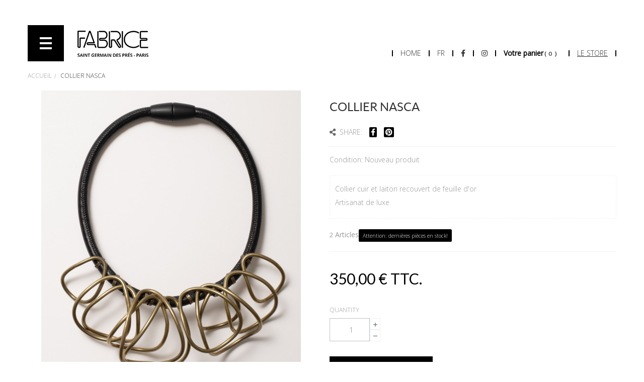

--- FILE ---
content_type: text/html; charset=utf-8
request_url: https://shop.fabrice-paris.fr/fr/accueil/599-collier-nasca.html
body_size: 11696
content:
<!DOCTYPE HTML> <!--[if lt IE 7]><html class="no-js lt-ie9 lt-ie8 lt-ie7" lang="fr-fr"><![endif]--> <!--[if IE 7]><html class="no-js lt-ie9 lt-ie8 ie7" lang="fr-fr"><![endif]--> <!--[if IE 8]><html class="no-js lt-ie9 ie8" lang="fr-fr"><![endif]--> <!--[if gt IE 8]><html class="no-js ie9" lang="fr-fr"><![endif]--><html lang="fr-fr" class="skin3" ><head><meta charset="utf-8" /><title>Collier Nasca - Fabrice Paris</title><meta name="description" content="Collier cuir et laiton recouvert de feuille d&#039;or Artisanat de luxe" /><meta name="generator" content="PrestaShop" /><meta name="robots" content="index,follow" /><meta name="viewport" content="width=device-width, minimum-scale=0.25, maximum-scale=1.6, initial-scale=1.0" /><meta name="apple-mobile-web-app-capable" content="yes" /><link rel="icon" type="image/vnd.microsoft.icon" href="/img/favicon.ico?1739267640" /><link rel="shortcut icon" type="image/x-icon" href="/img/favicon.ico?1739267640" /><link href="https://fonts.googleapis.com/icon?family=Material+Icons" rel="stylesheet"><link rel="stylesheet" href="https://shop.fabrice-paris.fr/themes/leo_jka/cache/v_258_8aee40134bef76cb3745886c71dd9ccf_all.css" type="text/css" media="all" /><link rel="stylesheet" href="https://shop.fabrice-paris.fr/themes/leo_jka/cache/v_258_250757265affdb4b761e3e7027525ec3_print.css" type="text/css" media="print" /><meta property="og:type" content="product" /><meta property="og:url" content="https://shop.fabrice-paris.fr/fr/accueil/599-collier-nasca.html" /><meta property="og:title" content="Collier Nasca - Fabrice Paris" /><meta property="og:site_name" content="Fabrice Paris" /><meta property="og:description" content="Collier cuir et laiton recouvert de feuille d&#039;or Artisanat de luxe" /><meta property="og:image" content="https://shop.fabrice-paris.fr/2593-large_default/collier-nasca.jpg" /><meta property="product:pretax_price:amount" content="291.67" /><meta property="product:pretax_price:currency" content="EUR" /><meta property="product:price:amount" content="350" /><meta property="product:price:currency" content="EUR" />  <link rel="stylesheet" type="text/css" href="https://fonts.googleapis.com/css?family=Open+Sans:300,400" media="screen" /><style type="text/css">body, h1, h2, h3, h4, .leo-megamenu, a, h5 { font-family:'Open Sans' }</style><link href='https://fonts.googleapis.com/css?family=Abril+Fatface' rel='stylesheet' type='text/css'><link href='https://fonts.googleapis.com/css?family=Lato:400,400italic,700,700italic,900,900italic' rel='stylesheet' type='text/css'><link href='https://fonts.googleapis.com/css?family=Josefin+Sans:400,100,100italic,300,300italic,400italic,600,600italic,700,700italic' rel='stylesheet' type='text/css'>   </head><body id="product" class="product product-599 product-collier-nasca category-2 category-accueil hide-left-column hide-right-column lang_fr layout-boxed-lg keep-header"><div class="message-top" style="display:none;"><p style="font-size:20px; color:red;">Profitez de -40% sur tout le magasin jusqu'au 30 mars!</p></div><section id="page" data-column="col-xs-6 col-sm-4 col-md-3" data-type="grid"> <header id="header" class="header-center"> <section class="header-container"><div id="topbar"><div class="container"><div class="row top-bar-h2 ApRow has-bg bg-boxed" data-bg=" no-repeat" style="background: no-repeat;" ><div class="col-md-12 col-lg-12 ApColumn " ><div class="ApRawHtml block"><div class="block_content"><div class="pull-left nav-menu-v2"><div class="nav-open"><img src="/img/open.png" alt="Ouvrir navigation"></div><div class="nav-logo"><img src="/img/logo_big.png" alt="Fabrice Paris"></div></div></div></div></div></div><div class="nav-v2-right"><ul class="topbar-right no-pad"><li><a href="https://www.fabrice-paris.fr/">Home</a></li><li><span>fr</span><ul><li> <a href="https://shop.fabrice-paris.fr/en/accueil/599-collier-nasca.html">en</a></li></ul></li><li><a target="_blank" href="https://www.facebook.com/fabrice.paris/"><i class="fab fa-facebook-f"></i></a></li><li><a target="_blank" href="https://www.instagram.com/fabrice.paris/"><i class="fab fa-instagram"></i></a></li><li><div id="cart" class="shopping_cart"><div class="heading"><div> <a class="link-cart" href="https://shop.fabrice-paris.fr/fr/commande" title="Voir mon panier" rel="nofollow"> <span class="title-cart"> <span class="title-cart-top">Votre panier</span> </span> <span class="ajax_cart_quantity unvisible">( 0 )</span> <span class="ajax_cart_total unvisible hidden-sp"> </span> <span class="ajax_cart_product_txt unvisible hidden-sp"> - article</span> <span class="ajax_cart_product_txt_s unvisible hidden-sp"> - articles)</span> <span class="block_cart_expand unvisible">&nbsp;</span> <span class="block_cart_collapse">&nbsp;</span> </a></div></div><div class="cart_block block exclusive"><div class="block_content"><div class="block-info-cart"><h4 class="title_block"> Panier <span class="close-cart" style="cursor:pointer;display:block;float:right;">&times;</span></h4></div><div class="cart_block_list expanded"><p class="cart_block_no_products"> Aucun produit</p><div class="cart-prices"><div class="cart-prices-line first-line"> <span class="price cart_block_shipping_cost ajax_cart_shipping_cost unvisible"> À définir </span> <span class="unvisible"> Livraison </span></div><div class="cart-prices-line last-line"> <span class="price cart_block_total ajax_block_cart_total">0,00 €</span> <span>Total</span></div></div><p class="cart-buttons clearfix"> <a id="button_order_cart" class="btn button-medium button button-small pull-right" href="https://shop.fabrice-paris.fr/fr/commande" title="Commander" rel="nofollow"> <span> Commander </span> </a></p></div></div></div></div></li><li class="last"><a target="" href="/" style="text-decoration:underline;">Le store</a></li></ul></div></div><div class="nav-v2" style="display:none;"><div class="nav-top-v2"><div class="nav-close"><img src="/img/close.png" alt="Fermer navigation"></div><div class="nav-logo"><img src="/img/logo_big.png" alt="Fabrice Paris"></div></div><div class="nav-content"><div class="nav-return"> <a href="https://www.fabrice-paris.fr/"><i class="material-icons" style="transform:scaleX(-1);">arrow_right_alt</i> Retour au site marque</a></div><div class="nav-details"><ul><li class="logo"><img src="/img/logo_small.png" alt="Fabrice Paris"></li><li><a href="/14-broches">Broches</a></li><li><a href="/13-bo">Boucles d'oreilles</a></li><li><a href="/16-colliers">Colliers</a></li><li><a href="17-pieces-uniques">Pièces uniques</a></li><li class="last"><a href="/62-vintage">Vintage</a></li></ul><div class="nav-details-modules"><div class="block-left-account"> <a href="https://shop.fabrice-paris.fr/fr/mon-compte" title="My account"> My account </a></div></div></div></div><div class="nav-bottom"><div class="nav-bottom-nav"><ul><li><a href="">Contactez-nous</a></li><li class="last"><a href="">Newsletter</a></li></ul></div><div class="nav-bottom-adresse"> <strong>Fabrice Paris</strong><br> 33, 54, rue Bonaparte<br> 75006 PARIS - FRANCE<br> Jeudi/Vendredi/Samedi: 11h30 - 19h00<br> +33 1 43 26 57 95</div></div></div></div><div id="header-main" class="header-left"><div class="container"></div></div> </section> </header><div id="breadcrumb" class="clearfix" style=" background:url(https://shop.fabrice-paris.fr/themes/leo_jka/img/default/bg_def.jpg) center top no-repeat ; "><div class="container"><div class="breadcrumb clearfix" > <a class="home" href="https://shop.fabrice-paris.fr/" title="Retourner &agrave; la maison">Accueil</a> <span class="navigation-pipe">&gt;</span> Collier Nasca</div></div></div> <section id="columns" class="columns-container"><div class="container"><div class="row"> <section id="center_column" class="col-md-12"><div itemscope itemtype="https://schema.org/Product"><meta itemprop="url" content="https://shop.fabrice-paris.fr/fr/accueil/599-collier-nasca.html"><div class="primary_block row"><div class="container"><div class="top-hr"></div></div><div class="pb-left-column col-xs-12 col-sm-12 col-md-6"><div id="image-block" class="clearfix"><div class="p-label"></div> <span id="view_full_size"> <img id="bigpic" class="img-responsive" itemprop="image" src="https://shop.fabrice-paris.fr/2593-large_default/collier-nasca.jpg" title="Collier Nasca" alt="Collier Nasca" width="570" height="581"/> <span class="span_link no-print status-enable"></span> </span></div><div id="views_block" class="clearfix hidden"><div id="thumbs_list"><ul id="thumbs_list_frame"><li id="thumbnail_2593" class="last"> <a href="https://shop.fabrice-paris.fr/2593-thickbox_default/collier-nasca.jpg" data-fancybox-group="other-views" class="fancybox shown" title="Collier Nasca"> <img class="img-responsive" id="thumb_2593" src="https://shop.fabrice-paris.fr/2593-cart_default/collier-nasca.jpg" alt="Collier Nasca" title="Collier Nasca" height="112" width="110" itemprop="image" /> </a></li></ul></div></div></div><div class="pb-center-column col-xs-12 col-sm-12 col-md-6"><h1 itemprop="name">Collier Nasca</h1><p class="socialsharing_product list-inline no-print"> <i class="fa fa-share-alt" aria-hidden="true"></i>Share: <button data-type="facebook" type="button" class="btn-facebook social-sharing"> <i class="fa fa-facebook"></i> </button> <button data-type="pinterest" type="button" class="btn-pinterest social-sharing"> <i class="fa fa-pinterest"></i> </button></p><p id="product_reference" style="display: none;"> <label>R&eacute;f&eacute;rence: </label> <span class="editable" itemprop="sku"></span></p><p id="product_condition"> <label>Condition: </label><link itemprop="itemCondition" href="https://schema.org/NewCondition"/> <span class="editable">Nouveau produit</span></p><div id="short_description_block"><div id="short_description_content" class="rte align_justify" itemprop="description"><p>Collier cuir et laiton recouvert de feuille d'or</p><p>Artisanat de luxe</p></div></div><p id="pQuantityAvailable"> <span id="quantityAvailable">2</span> <span style="display: none;" id="quantityAvailableTxt">Article</span> <span id="quantityAvailableTxtMultiple">Articles</span></p><p id="availability_statut" style="display: none;"> <span id="availability_value" class="label label-success"></span></p><p class="label warning_inline" id="last_quantities" >Attention: derni&egrave;res pi&egrave;ces en stock!</p><p id="availability_date" style="display: none;"> <span id="availability_date_label">Date de disponibilit&eacute;:</span> <span id="availability_date_value"></span></p><div id="oosHook" style="display: none;"></div></div><div class="pb-right-column col-xs-12 col-sm-12 col-md-6"><form id="buy_block" action="https://shop.fabrice-paris.fr/fr/panier" method="post"><p class="hidden"> <input type="hidden" name="token" value="79f61d048b633521bcfc00a5066194e8" /> <input type="hidden" name="id_product" value="599" id="product_page_product_id" /> <input type="hidden" name="add" value="1" /> <input type="hidden" name="id_product_attribute" id="idCombination" value="" /></p><div class="box-info-product"><div class="content_prices clearfix"><div class="price"><p class="our_price_display" itemprop="offers" itemscope itemtype="https://schema.org/Offer"><link itemprop="availability" href="https://schema.org/InStock"/><span id="our_price_display" class="price" itemprop="price" content="350">350,00 €</span> TTC.<meta itemprop="priceCurrency" content="EUR" /></p><p id="reduction_percent" style="display:none;"><span id="reduction_percent_display"></span></p><p id="old_price" class="hidden"><span id="old_price_display"><span class="price"></span></span></p></div><div class="clear"></div></div><div class="product_attributes clearfix"><p id="quantity_wanted_p"> <label class="attribute_label">Quantity</label> <input type="text" name="qty" id="quantity_wanted" class="text form-control" value="1" /> <span class="pull-left"> <a href="#" data-field-qty="qty" class="btn status-enable button-plus btn-sm product_quantity_up"> <span class="icon icon-plus"></span> </a> <a href="#" data-field-qty="qty" class="btn status-enable button-minus btn-sm product_quantity_down"> <span class="icon icon-minus"></span> </a> </span> <span class="clearfix"></span></p><p id="minimal_quantity_wanted_p" style="display: none;"> La quantit&eacute; de commande minimale pour le produit est <b id="minimal_quantity_label">1</b></p></div><div class="box-cart-bottom"><div><p id="add_to_cart" class="buttons_bottom_block no-print"> <button type="submit" name="Submit" class="exclusive btn btn-inverse"> <span><i class="zmdi zmdi-shopping-cart"></i>Ajouter au panier</span> </button></p></div><div class="group-btn"> <a class="add_to_compare checked" href="https://shop.fabrice-paris.fr/fr/comparaison-produits" data-id-product="599" title="Ajouter pour comparer" > <span class="icon icon-repeat"></span>Ajouter pour comparer </a><p class="buttons_bottom_block no-print"> <a id="wishlist_button_nopop" href="#" onclick="WishlistCart('wishlist_block_list', 'add', '599', $('#idCombination').val(), document.getElementById('quantity_wanted').value); return false;" rel="nofollow" title="Ajouter à ma liste"> <span class="icon icon-heart2"></span>Ajouter à ma liste d'envies </a></p></div></div><ul id="usefull_link_block" class="clearfix no-print"><li class="sendtofriend"> <a id="send_friend_button" href="#send_friend_form"></a><div style="display: none;"><div id="send_friend_form"><h2 class="page-subheading"> Envoyer à un ami</h2><div class="row"><div class="product clearfix col-xs-12 col-sm-6"> <img src="https://shop.fabrice-paris.fr/2593-home_default/collier-nasca.jpg" height="250" width="250" alt="Collier Nasca" /><div class="product_desc"><p class="product_name"> <strong>Collier Nasca</strong></p><p>Collier cuir et laiton recouvert de feuille d'or</p><p>Artisanat de luxe</p></div></div><div class="send_friend_form_content col-xs-12 col-sm-6" id="send_friend_form_content"><div id="send_friend_form_error"></div><div id="send_friend_form_success"></div><div class="form_container"><p class="intro_form"> Destinataire :</p><p class="text"> <label for="friend_name"> Nom de votre ami <sup class="required">*</sup> : </label> <input id="friend_name" name="friend_name" type="text" value="" class="form-control"/></p><p class="text"> <label for="friend_email"> Adresse e-mail de votre ami <sup class="required">*</sup> : </label> <input id="friend_email" name="friend_email" type="text" value="" class="form-control"/></p><p class="txt_required"> <sup class="required">*</sup> Champs requis</p></div><p class="submit"> <button id="sendEmail" class="btn button button-small btn-sm" name="sendEmail" type="submit"> <span>Envoyer</span> </button>&nbsp; OU&nbsp; <a class="closefb" href="#"> Annuler </a></p></div></div></div></div></li><li class="print"> <a href="javascript:print();"></a></li></ul></div></form></div></div></div>  <ul class="nav nav-tabs tab-info page-product-heading"></ul><div class="tab-content page-product-content"></div><div class="blockproductscategory products_block block "><h4 class="page-subheading productscategory_h3">Autres Produits</h4><div class="block_content"><div class="owl-row"><div id="productscategory_list" class="clearfix grid"><div class="item "><div class="product_block ajax_block_product product-list-1463389311"><div class="product-container product-block" itemscope itemtype="http://schema.org/Product"><div class="left-block"><div class="product-image-container image"><div class="leo-more-info hidden-xs" data-idproduct="576"></div> <a class="product_img_link" href="https://shop.fabrice-paris.fr/fr/accueil/576-boucle-d-oreille-parfum-bleu.html" title="Parfum bleu" itemprop="url"> <img class="replace-2x img-responsive" src="https://shop.fabrice-paris.fr/2570-large_default/boucle-d-oreille-parfum-bleu.jpg" alt="Boucle d&#039;oreille Parfum bleu" title="Boucle d&#039;oreille Parfum bleu" itemprop="image" /> <span class="product-additional" data-idproduct="576"></span> </a></div></div><div class="right-block"><div class="product-meta"><h5 itemprop="name" class="name"> <a class="product-name" href="https://shop.fabrice-paris.fr/fr/accueil/576-boucle-d-oreille-parfum-bleu.html" title="Parfum bleu" itemprop="url" > Parfum bleu </a></h5><div class="product-info"><div class="content_price"> <span class="price product-price"> 250,00 € </span></div><p class="product-desc" itemprop="description"></p></div><div class="functional-buttons clearfix"><a class=" ajax_add_to_cart_button btn-default" href="https://shop.fabrice-paris.fr/fr/panier?add=1&amp;id_product=576&amp;token=79f61d048b633521bcfc00a5066194e8" rel="nofollow" title="Ajouter au panier" data-id-product-attribute="0" data-id-product="576" data-minimal_quantity="1"> Ajouter au panier </a><div class="Buttons"><div class="quickview"> <a class="quick-view" href="https://shop.fabrice-paris.fr/fr/accueil/576-boucle-d-oreille-parfum-bleu.html" data-link="https://shop.fabrice-paris.fr/fr/accueil/576-boucle-d-oreille-parfum-bleu.html" title="Aper&ccedil;u rapide"> <span class="icon icon-eye2"></span> </a></div><div class="wishlist"> <a class=" addToWishlist wishlistProd_645" href="#" data-link="645" onclick="WishlistCart('wishlist_block_list', 'add', '645', false, 1); return false;" title="Ajouter à ma liste"> <span class="icon icon-heart2"></span> </a></div></div></div></div></div></div></div></div><div class="item "><div class="product_block ajax_block_product product-list-1463389311"><div class="product-container product-block" itemscope itemtype="http://schema.org/Product"><div class="left-block"><div class="product-image-container image"><div class="leo-more-info hidden-xs" data-idproduct="577"></div> <a class="product_img_link" href="https://shop.fabrice-paris.fr/fr/accueil/577-boucle-d-oreille-parfum-orange.html" title="Parfum orangé" itemprop="url"> <img class="replace-2x img-responsive" src="https://shop.fabrice-paris.fr/2571-large_default/boucle-d-oreille-parfum-orange.jpg" alt="Boucle d&#039;oreille Parfum orangé" title="Boucle d&#039;oreille Parfum orangé" itemprop="image" /> <span class="product-additional" data-idproduct="577"></span> </a></div></div><div class="right-block"><div class="product-meta"><h5 itemprop="name" class="name"> <a class="product-name" href="https://shop.fabrice-paris.fr/fr/accueil/577-boucle-d-oreille-parfum-orange.html" title="Parfum orangé" itemprop="url" > Parfum orangé </a></h5><div class="product-info"><div class="content_price"> <span class="price product-price"> 250,00 € </span></div><p class="product-desc" itemprop="description"></p></div><div class="functional-buttons clearfix"><a class=" ajax_add_to_cart_button btn-default" href="https://shop.fabrice-paris.fr/fr/panier?add=1&amp;id_product=577&amp;token=79f61d048b633521bcfc00a5066194e8" rel="nofollow" title="Ajouter au panier" data-id-product-attribute="0" data-id-product="577" data-minimal_quantity="1"> Ajouter au panier </a><div class="Buttons"><div class="quickview"> <a class="quick-view" href="https://shop.fabrice-paris.fr/fr/accueil/577-boucle-d-oreille-parfum-orange.html" data-link="https://shop.fabrice-paris.fr/fr/accueil/577-boucle-d-oreille-parfum-orange.html" title="Aper&ccedil;u rapide"> <span class="icon icon-eye2"></span> </a></div><div class="wishlist"> <a class=" addToWishlist wishlistProd_645" href="#" data-link="645" onclick="WishlistCart('wishlist_block_list', 'add', '645', false, 1); return false;" title="Ajouter à ma liste"> <span class="icon icon-heart2"></span> </a></div></div></div></div></div></div></div></div><div class="item "><div class="product_block ajax_block_product product-list-1463389311"><div class="product-container product-block" itemscope itemtype="http://schema.org/Product"><div class="left-block"><div class="product-image-container image"><div class="leo-more-info hidden-xs" data-idproduct="578"></div> <a class="product_img_link" href="https://shop.fabrice-paris.fr/fr/accueil/578-boucle-d-oreille-parfum-cristal.html" title="Parfum cristal" itemprop="url"> <img class="replace-2x img-responsive" src="https://shop.fabrice-paris.fr/2572-large_default/boucle-d-oreille-parfum-cristal.jpg" alt="Boucle d&#039;oreille Parfum cristal" title="Boucle d&#039;oreille Parfum cristal" itemprop="image" /> <span class="product-additional" data-idproduct="578"></span> </a></div></div><div class="right-block"><div class="product-meta"><h5 itemprop="name" class="name"> <a class="product-name" href="https://shop.fabrice-paris.fr/fr/accueil/578-boucle-d-oreille-parfum-cristal.html" title="Parfum cristal" itemprop="url" > Parfum cristal </a></h5><div class="product-info"><div class="content_price"> <span class="price product-price"> 250,00 € </span></div><p class="product-desc" itemprop="description"></p></div><div class="functional-buttons clearfix"><a class=" ajax_add_to_cart_button btn-default" href="https://shop.fabrice-paris.fr/fr/panier?add=1&amp;id_product=578&amp;token=79f61d048b633521bcfc00a5066194e8" rel="nofollow" title="Ajouter au panier" data-id-product-attribute="0" data-id-product="578" data-minimal_quantity="1"> Ajouter au panier </a><div class="Buttons"><div class="quickview"> <a class="quick-view" href="https://shop.fabrice-paris.fr/fr/accueil/578-boucle-d-oreille-parfum-cristal.html" data-link="https://shop.fabrice-paris.fr/fr/accueil/578-boucle-d-oreille-parfum-cristal.html" title="Aper&ccedil;u rapide"> <span class="icon icon-eye2"></span> </a></div><div class="wishlist"> <a class=" addToWishlist wishlistProd_645" href="#" data-link="645" onclick="WishlistCart('wishlist_block_list', 'add', '645', false, 1); return false;" title="Ajouter à ma liste"> <span class="icon icon-heart2"></span> </a></div></div></div></div></div></div></div></div><div class="item "><div class="product_block ajax_block_product product-list-1463389311"><div class="product-container product-block" itemscope itemtype="http://schema.org/Product"><div class="left-block"><div class="product-image-container image"><div class="leo-more-info hidden-xs" data-idproduct="579"></div> <a class="product_img_link" href="https://shop.fabrice-paris.fr/fr/accueil/579-boucle-d-oreille-perle.html" title="Perle" itemprop="url"> <img class="replace-2x img-responsive" src="https://shop.fabrice-paris.fr/2573-large_default/boucle-d-oreille-perle.jpg" alt="Boucle d&#039;oreille Perle" title="Boucle d&#039;oreille Perle" itemprop="image" /> <span class="product-additional" data-idproduct="579"></span> </a></div></div><div class="right-block"><div class="product-meta"><h5 itemprop="name" class="name"> <a class="product-name" href="https://shop.fabrice-paris.fr/fr/accueil/579-boucle-d-oreille-perle.html" title="Perle" itemprop="url" > Perle </a></h5><div class="product-info"><div class="content_price"> <span class="price product-price"> 120,00 € </span></div><p class="product-desc" itemprop="description"></p></div><div class="functional-buttons clearfix"><a class=" ajax_add_to_cart_button btn-default" href="https://shop.fabrice-paris.fr/fr/panier?add=1&amp;id_product=579&amp;token=79f61d048b633521bcfc00a5066194e8" rel="nofollow" title="Ajouter au panier" data-id-product-attribute="0" data-id-product="579" data-minimal_quantity="1"> Ajouter au panier </a><div class="Buttons"><div class="quickview"> <a class="quick-view" href="https://shop.fabrice-paris.fr/fr/accueil/579-boucle-d-oreille-perle.html" data-link="https://shop.fabrice-paris.fr/fr/accueil/579-boucle-d-oreille-perle.html" title="Aper&ccedil;u rapide"> <span class="icon icon-eye2"></span> </a></div><div class="wishlist"> <a class=" addToWishlist wishlistProd_645" href="#" data-link="645" onclick="WishlistCart('wishlist_block_list', 'add', '645', false, 1); return false;" title="Ajouter à ma liste"> <span class="icon icon-heart2"></span> </a></div></div></div></div></div></div></div></div><div class="item "><div class="product_block ajax_block_product product-list-1463389311"><div class="product-container product-block" itemscope itemtype="http://schema.org/Product"><div class="left-block"><div class="product-image-container image"><div class="leo-more-info hidden-xs" data-idproduct="580"></div> <a class="product_img_link" href="https://shop.fabrice-paris.fr/fr/accueil/580-boucle-d-oreille-art-deco.html" title="Art Deco" itemprop="url"> <img class="replace-2x img-responsive" src="https://shop.fabrice-paris.fr/2574-large_default/boucle-d-oreille-art-deco.jpg" alt="Boucle d&#039;oreille Art Deco" title="Boucle d&#039;oreille Art Deco" itemprop="image" /> <span class="product-additional" data-idproduct="580"></span> </a></div></div><div class="right-block"><div class="product-meta"><h5 itemprop="name" class="name"> <a class="product-name" href="https://shop.fabrice-paris.fr/fr/accueil/580-boucle-d-oreille-art-deco.html" title="Art Deco" itemprop="url" > Art Deco </a></h5><div class="product-info"><div class="content_price"> <span class="price product-price"> 280,00 € </span></div><p class="product-desc" itemprop="description"></p></div><div class="functional-buttons clearfix"><a class=" ajax_add_to_cart_button btn-default" href="https://shop.fabrice-paris.fr/fr/panier?add=1&amp;id_product=580&amp;token=79f61d048b633521bcfc00a5066194e8" rel="nofollow" title="Ajouter au panier" data-id-product-attribute="0" data-id-product="580" data-minimal_quantity="1"> Ajouter au panier </a><div class="Buttons"><div class="quickview"> <a class="quick-view" href="https://shop.fabrice-paris.fr/fr/accueil/580-boucle-d-oreille-art-deco.html" data-link="https://shop.fabrice-paris.fr/fr/accueil/580-boucle-d-oreille-art-deco.html" title="Aper&ccedil;u rapide"> <span class="icon icon-eye2"></span> </a></div><div class="wishlist"> <a class=" addToWishlist wishlistProd_645" href="#" data-link="645" onclick="WishlistCart('wishlist_block_list', 'add', '645', false, 1); return false;" title="Ajouter à ma liste"> <span class="icon icon-heart2"></span> </a></div></div></div></div></div></div></div></div><div class="item "><div class="product_block ajax_block_product product-list-1463389311"><div class="product-container product-block" itemscope itemtype="http://schema.org/Product"><div class="left-block"><div class="product-image-container image"><div class="leo-more-info hidden-xs" data-idproduct="581"></div> <a class="product_img_link" href="https://shop.fabrice-paris.fr/fr/accueil/581-art-deco-rouge.html" title="Art Deco rouge" itemprop="url"> <img class="replace-2x img-responsive" src="https://shop.fabrice-paris.fr/2575-large_default/art-deco-rouge.jpg" alt="Art Deco rouge" title="Art Deco rouge" itemprop="image" /> <span class="product-additional" data-idproduct="581"></span> </a></div></div><div class="right-block"><div class="product-meta"><h5 itemprop="name" class="name"> <a class="product-name" href="https://shop.fabrice-paris.fr/fr/accueil/581-art-deco-rouge.html" title="Art Deco rouge" itemprop="url" > Art Deco rouge </a></h5><div class="product-info"><div class="content_price"> <span class="price product-price"> 280,00 € </span></div><p class="product-desc" itemprop="description"></p></div><div class="functional-buttons clearfix"><a class=" ajax_add_to_cart_button btn-default" href="https://shop.fabrice-paris.fr/fr/panier?add=1&amp;id_product=581&amp;token=79f61d048b633521bcfc00a5066194e8" rel="nofollow" title="Ajouter au panier" data-id-product-attribute="0" data-id-product="581" data-minimal_quantity="1"> Ajouter au panier </a><div class="Buttons"><div class="quickview"> <a class="quick-view" href="https://shop.fabrice-paris.fr/fr/accueil/581-art-deco-rouge.html" data-link="https://shop.fabrice-paris.fr/fr/accueil/581-art-deco-rouge.html" title="Aper&ccedil;u rapide"> <span class="icon icon-eye2"></span> </a></div><div class="wishlist"> <a class=" addToWishlist wishlistProd_645" href="#" data-link="645" onclick="WishlistCart('wishlist_block_list', 'add', '645', false, 1); return false;" title="Ajouter à ma liste"> <span class="icon icon-heart2"></span> </a></div></div></div></div></div></div></div></div><div class="item "><div class="product_block ajax_block_product product-list-1463389311"><div class="product-container product-block" itemscope itemtype="http://schema.org/Product"><div class="left-block"><div class="product-image-container image"><div class="leo-more-info hidden-xs" data-idproduct="582"></div> <a class="product_img_link" href="https://shop.fabrice-paris.fr/fr/accueil/582-art-deco-savane.html" title="Art Deco Savane" itemprop="url"> <img class="replace-2x img-responsive" src="https://shop.fabrice-paris.fr/2576-large_default/art-deco-savane.jpg" alt="Art Deco Savane" title="Art Deco Savane" itemprop="image" /> <span class="product-additional" data-idproduct="582"></span> </a></div></div><div class="right-block"><div class="product-meta"><h5 itemprop="name" class="name"> <a class="product-name" href="https://shop.fabrice-paris.fr/fr/accueil/582-art-deco-savane.html" title="Art Deco Savane" itemprop="url" > Art Deco Savane </a></h5><div class="product-info"><div class="content_price"> <span class="price product-price"> 280,00 € </span></div><p class="product-desc" itemprop="description"></p></div><div class="functional-buttons clearfix"><a class=" ajax_add_to_cart_button btn-default" href="https://shop.fabrice-paris.fr/fr/panier?add=1&amp;id_product=582&amp;token=79f61d048b633521bcfc00a5066194e8" rel="nofollow" title="Ajouter au panier" data-id-product-attribute="0" data-id-product="582" data-minimal_quantity="1"> Ajouter au panier </a><div class="Buttons"><div class="quickview"> <a class="quick-view" href="https://shop.fabrice-paris.fr/fr/accueil/582-art-deco-savane.html" data-link="https://shop.fabrice-paris.fr/fr/accueil/582-art-deco-savane.html" title="Aper&ccedil;u rapide"> <span class="icon icon-eye2"></span> </a></div><div class="wishlist"> <a class=" addToWishlist wishlistProd_645" href="#" data-link="645" onclick="WishlistCart('wishlist_block_list', 'add', '645', false, 1); return false;" title="Ajouter à ma liste"> <span class="icon icon-heart2"></span> </a></div></div></div></div></div></div></div></div><div class="item "><div class="product_block ajax_block_product product-list-1463389311"><div class="product-container product-block" itemscope itemtype="http://schema.org/Product"><div class="left-block"><div class="product-image-container image"><div class="leo-more-info hidden-xs" data-idproduct="583"></div> <a class="product_img_link" href="https://shop.fabrice-paris.fr/fr/accueil/583-art-deco-pierre.html" title="Art Deco Pierre" itemprop="url"> <img class="replace-2x img-responsive" src="https://shop.fabrice-paris.fr/2577-large_default/art-deco-pierre.jpg" alt="Art Deco Pierre" title="Art Deco Pierre" itemprop="image" /> <span class="product-additional" data-idproduct="583"></span> </a></div></div><div class="right-block"><div class="product-meta"><h5 itemprop="name" class="name"> <a class="product-name" href="https://shop.fabrice-paris.fr/fr/accueil/583-art-deco-pierre.html" title="Art Deco Pierre" itemprop="url" > Art Deco Pierre </a></h5><div class="product-info"><div class="content_price"> <span class="price product-price"> 280,00 € </span></div><p class="product-desc" itemprop="description"></p></div><div class="functional-buttons clearfix"><a class=" ajax_add_to_cart_button btn-default" href="https://shop.fabrice-paris.fr/fr/panier?add=1&amp;id_product=583&amp;token=79f61d048b633521bcfc00a5066194e8" rel="nofollow" title="Ajouter au panier" data-id-product-attribute="0" data-id-product="583" data-minimal_quantity="1"> Ajouter au panier </a><div class="Buttons"><div class="quickview"> <a class="quick-view" href="https://shop.fabrice-paris.fr/fr/accueil/583-art-deco-pierre.html" data-link="https://shop.fabrice-paris.fr/fr/accueil/583-art-deco-pierre.html" title="Aper&ccedil;u rapide"> <span class="icon icon-eye2"></span> </a></div><div class="wishlist"> <a class=" addToWishlist wishlistProd_645" href="#" data-link="645" onclick="WishlistCart('wishlist_block_list', 'add', '645', false, 1); return false;" title="Ajouter à ma liste"> <span class="icon icon-heart2"></span> </a></div></div></div></div></div></div></div></div><div class="item "><div class="product_block ajax_block_product product-list-1463389311"><div class="product-container product-block" itemscope itemtype="http://schema.org/Product"><div class="left-block"><div class="product-image-container image"><div class="leo-more-info hidden-xs" data-idproduct="584"></div> <a class="product_img_link" href="https://shop.fabrice-paris.fr/fr/accueil/584-bonbon-turquoise.html" title="Bonbon Turquoise" itemprop="url"> <img class="replace-2x img-responsive" src="https://shop.fabrice-paris.fr/2578-large_default/bonbon-turquoise.jpg" alt="Bonbon Turquoise" title="Bonbon Turquoise" itemprop="image" /> <span class="product-additional" data-idproduct="584"></span> </a></div></div><div class="right-block"><div class="product-meta"><h5 itemprop="name" class="name"> <a class="product-name" href="https://shop.fabrice-paris.fr/fr/accueil/584-bonbon-turquoise.html" title="Bonbon Turquoise" itemprop="url" > Bonbon Turquoise </a></h5><div class="product-info"><div class="content_price"> <span class="price product-price"> 160,00 € </span></div><p class="product-desc" itemprop="description"></p></div><div class="functional-buttons clearfix"><a class=" ajax_add_to_cart_button btn-default" href="https://shop.fabrice-paris.fr/fr/panier?add=1&amp;id_product=584&amp;token=79f61d048b633521bcfc00a5066194e8" rel="nofollow" title="Ajouter au panier" data-id-product-attribute="0" data-id-product="584" data-minimal_quantity="1"> Ajouter au panier </a><div class="Buttons"><div class="quickview"> <a class="quick-view" href="https://shop.fabrice-paris.fr/fr/accueil/584-bonbon-turquoise.html" data-link="https://shop.fabrice-paris.fr/fr/accueil/584-bonbon-turquoise.html" title="Aper&ccedil;u rapide"> <span class="icon icon-eye2"></span> </a></div><div class="wishlist"> <a class=" addToWishlist wishlistProd_645" href="#" data-link="645" onclick="WishlistCart('wishlist_block_list', 'add', '645', false, 1); return false;" title="Ajouter à ma liste"> <span class="icon icon-heart2"></span> </a></div></div></div></div></div></div></div></div><div class="item "><div class="product_block ajax_block_product product-list-1463389311"><div class="product-container product-block" itemscope itemtype="http://schema.org/Product"><div class="left-block"><div class="product-image-container image"><div class="leo-more-info hidden-xs" data-idproduct="585"></div> <a class="product_img_link" href="https://shop.fabrice-paris.fr/fr/accueil/585-bonbon-bleu.html" title="Bonbon Bleu" itemprop="url"> <img class="replace-2x img-responsive" src="https://shop.fabrice-paris.fr/2579-large_default/bonbon-bleu.jpg" alt="Bonbon Bleu" title="Bonbon Bleu" itemprop="image" /> <span class="product-additional" data-idproduct="585"></span> </a></div></div><div class="right-block"><div class="product-meta"><h5 itemprop="name" class="name"> <a class="product-name" href="https://shop.fabrice-paris.fr/fr/accueil/585-bonbon-bleu.html" title="Bonbon Bleu" itemprop="url" > Bonbon Bleu </a></h5><div class="product-info"><div class="content_price"> <span class="price product-price"> 160,00 € </span></div><p class="product-desc" itemprop="description"></p></div><div class="functional-buttons clearfix"><a class=" ajax_add_to_cart_button btn-default" href="https://shop.fabrice-paris.fr/fr/panier?add=1&amp;id_product=585&amp;token=79f61d048b633521bcfc00a5066194e8" rel="nofollow" title="Ajouter au panier" data-id-product-attribute="0" data-id-product="585" data-minimal_quantity="1"> Ajouter au panier </a><div class="Buttons"><div class="quickview"> <a class="quick-view" href="https://shop.fabrice-paris.fr/fr/accueil/585-bonbon-bleu.html" data-link="https://shop.fabrice-paris.fr/fr/accueil/585-bonbon-bleu.html" title="Aper&ccedil;u rapide"> <span class="icon icon-eye2"></span> </a></div><div class="wishlist"> <a class=" addToWishlist wishlistProd_645" href="#" data-link="645" onclick="WishlistCart('wishlist_block_list', 'add', '645', false, 1); return false;" title="Ajouter à ma liste"> <span class="icon icon-heart2"></span> </a></div></div></div></div></div></div></div></div><div class="item "><div class="product_block ajax_block_product product-list-1463389311"><div class="product-container product-block" itemscope itemtype="http://schema.org/Product"><div class="left-block"><div class="product-image-container image"><div class="leo-more-info hidden-xs" data-idproduct="586"></div> <a class="product_img_link" href="https://shop.fabrice-paris.fr/fr/accueil/586-bouton-dore.html" title="Bouton doré" itemprop="url"> <img class="replace-2x img-responsive" src="https://shop.fabrice-paris.fr/2580-large_default/bouton-dore.jpg" alt="Bouton doré" title="Bouton doré" itemprop="image" /> <span class="product-additional" data-idproduct="586"></span> </a></div></div><div class="right-block"><div class="product-meta"><h5 itemprop="name" class="name"> <a class="product-name" href="https://shop.fabrice-paris.fr/fr/accueil/586-bouton-dore.html" title="Bouton doré" itemprop="url" > Bouton doré </a></h5><div class="product-info"><div class="content_price"> <span class="price product-price"> 130,00 € </span></div><p class="product-desc" itemprop="description"></p></div><div class="functional-buttons clearfix"><a class=" ajax_add_to_cart_button btn-default" href="https://shop.fabrice-paris.fr/fr/panier?add=1&amp;id_product=586&amp;token=79f61d048b633521bcfc00a5066194e8" rel="nofollow" title="Ajouter au panier" data-id-product-attribute="0" data-id-product="586" data-minimal_quantity="1"> Ajouter au panier </a><div class="Buttons"><div class="quickview"> <a class="quick-view" href="https://shop.fabrice-paris.fr/fr/accueil/586-bouton-dore.html" data-link="https://shop.fabrice-paris.fr/fr/accueil/586-bouton-dore.html" title="Aper&ccedil;u rapide"> <span class="icon icon-eye2"></span> </a></div><div class="wishlist"> <a class=" addToWishlist wishlistProd_645" href="#" data-link="645" onclick="WishlistCart('wishlist_block_list', 'add', '645', false, 1); return false;" title="Ajouter à ma liste"> <span class="icon icon-heart2"></span> </a></div></div></div></div></div></div></div></div><div class="item "><div class="product_block ajax_block_product product-list-1463389311"><div class="product-container product-block" itemscope itemtype="http://schema.org/Product"><div class="left-block"><div class="product-image-container image"><div class="leo-more-info hidden-xs" data-idproduct="587"></div> <a class="product_img_link" href="https://shop.fabrice-paris.fr/fr/accueil/587-antique.html" title="Antique" itemprop="url"> <img class="replace-2x img-responsive" src="https://shop.fabrice-paris.fr/2581-large_default/antique.jpg" alt="Antique" title="Antique" itemprop="image" /> <span class="product-additional" data-idproduct="587"></span> </a></div></div><div class="right-block"><div class="product-meta"><h5 itemprop="name" class="name"> <a class="product-name" href="https://shop.fabrice-paris.fr/fr/accueil/587-antique.html" title="Antique" itemprop="url" > Antique </a></h5><div class="product-info"><div class="content_price"> <span class="price product-price"> 230,00 € </span></div><p class="product-desc" itemprop="description"></p></div><div class="functional-buttons clearfix"><span class="ajax_add_to_cart_button btn-default disabled"> <i class="zmdi zmdi-shopping-cart"></i> Rupture de stock </span><div class="Buttons"><div class="quickview"> <a class="quick-view" href="https://shop.fabrice-paris.fr/fr/accueil/587-antique.html" data-link="https://shop.fabrice-paris.fr/fr/accueil/587-antique.html" title="Aper&ccedil;u rapide"> <span class="icon icon-eye2"></span> </a></div><div class="wishlist"> <a class=" addToWishlist wishlistProd_645" href="#" data-link="645" onclick="WishlistCart('wishlist_block_list', 'add', '645', false, 1); return false;" title="Ajouter à ma liste"> <span class="icon icon-heart2"></span> </a></div></div></div></div></div></div></div></div><div class="item "><div class="product_block ajax_block_product product-list-1463389311"><div class="product-container product-block" itemscope itemtype="http://schema.org/Product"><div class="left-block"><div class="product-image-container image"><div class="leo-more-info hidden-xs" data-idproduct="588"></div> <a class="product_img_link" href="https://shop.fabrice-paris.fr/fr/accueil/588-froufrou-vert.html" title="Froufrou vert" itemprop="url"> <img class="replace-2x img-responsive" src="https://shop.fabrice-paris.fr/2582-large_default/froufrou-vert.jpg" alt="Froufrou vert" title="Froufrou vert" itemprop="image" /> <span class="product-additional" data-idproduct="588"></span> </a></div></div><div class="right-block"><div class="product-meta"><h5 itemprop="name" class="name"> <a class="product-name" href="https://shop.fabrice-paris.fr/fr/accueil/588-froufrou-vert.html" title="Froufrou vert" itemprop="url" > Froufrou vert </a></h5><div class="product-info"><div class="content_price"> <span class="price product-price"> 210,00 € </span></div><p class="product-desc" itemprop="description"> Boucle d'oreille résine, clip</p></div><div class="functional-buttons clearfix"><a class=" ajax_add_to_cart_button btn-default" href="https://shop.fabrice-paris.fr/fr/panier?add=1&amp;id_product=588&amp;token=79f61d048b633521bcfc00a5066194e8" rel="nofollow" title="Ajouter au panier" data-id-product-attribute="0" data-id-product="588" data-minimal_quantity="1"> Ajouter au panier </a><div class="Buttons"><div class="quickview"> <a class="quick-view" href="https://shop.fabrice-paris.fr/fr/accueil/588-froufrou-vert.html" data-link="https://shop.fabrice-paris.fr/fr/accueil/588-froufrou-vert.html" title="Aper&ccedil;u rapide"> <span class="icon icon-eye2"></span> </a></div><div class="wishlist"> <a class=" addToWishlist wishlistProd_645" href="#" data-link="645" onclick="WishlistCart('wishlist_block_list', 'add', '645', false, 1); return false;" title="Ajouter à ma liste"> <span class="icon icon-heart2"></span> </a></div></div></div></div></div></div></div></div><div class="item "><div class="product_block ajax_block_product product-list-1463389311"><div class="product-container product-block" itemscope itemtype="http://schema.org/Product"><div class="left-block"><div class="product-image-container image"><div class="leo-more-info hidden-xs" data-idproduct="589"></div> <a class="product_img_link" href="https://shop.fabrice-paris.fr/fr/accueil/589-froufrou-violet.html" title="Froufrou noir" itemprop="url"> <img class="replace-2x img-responsive" src="https://shop.fabrice-paris.fr/2583-large_default/froufrou-violet.jpg" alt="Froufrou violet" title="Froufrou violet" itemprop="image" /> <span class="product-additional" data-idproduct="589"></span> </a></div></div><div class="right-block"><div class="product-meta"><h5 itemprop="name" class="name"> <a class="product-name" href="https://shop.fabrice-paris.fr/fr/accueil/589-froufrou-violet.html" title="Froufrou noir" itemprop="url" > Froufrou noir </a></h5><div class="product-info"><div class="content_price"> <span class="price product-price"> 210,00 € </span></div><p class="product-desc" itemprop="description"> Boucle d'oreille résine, clip</p></div><div class="functional-buttons clearfix"><a class=" ajax_add_to_cart_button btn-default" href="https://shop.fabrice-paris.fr/fr/panier?add=1&amp;id_product=589&amp;token=79f61d048b633521bcfc00a5066194e8" rel="nofollow" title="Ajouter au panier" data-id-product-attribute="0" data-id-product="589" data-minimal_quantity="1"> Ajouter au panier </a><div class="Buttons"><div class="quickview"> <a class="quick-view" href="https://shop.fabrice-paris.fr/fr/accueil/589-froufrou-violet.html" data-link="https://shop.fabrice-paris.fr/fr/accueil/589-froufrou-violet.html" title="Aper&ccedil;u rapide"> <span class="icon icon-eye2"></span> </a></div><div class="wishlist"> <a class=" addToWishlist wishlistProd_645" href="#" data-link="645" onclick="WishlistCart('wishlist_block_list', 'add', '645', false, 1); return false;" title="Ajouter à ma liste"> <span class="icon icon-heart2"></span> </a></div></div></div></div></div></div></div></div><div class="item "><div class="product_block ajax_block_product product-list-1463389311"><div class="product-container product-block" itemscope itemtype="http://schema.org/Product"><div class="left-block"><div class="product-image-container image"><div class="leo-more-info hidden-xs" data-idproduct="590"></div> <a class="product_img_link" href="https://shop.fabrice-paris.fr/fr/accueil/590-froufrou-blanc.html" title="Froufrou blanc" itemprop="url"> <img class="replace-2x img-responsive" src="https://shop.fabrice-paris.fr/2584-large_default/froufrou-blanc.jpg" alt="Froufrou blanc" title="Froufrou blanc" itemprop="image" /> <span class="product-additional" data-idproduct="590"></span> </a></div></div><div class="right-block"><div class="product-meta"><h5 itemprop="name" class="name"> <a class="product-name" href="https://shop.fabrice-paris.fr/fr/accueil/590-froufrou-blanc.html" title="Froufrou blanc" itemprop="url" > Froufrou blanc </a></h5><div class="product-info"><div class="content_price"> <span class="price product-price"> 210,00 € </span></div><p class="product-desc" itemprop="description"> Boucle d'oreille résine, clip</p></div><div class="functional-buttons clearfix"><a class=" ajax_add_to_cart_button btn-default" href="https://shop.fabrice-paris.fr/fr/panier?add=1&amp;id_product=590&amp;token=79f61d048b633521bcfc00a5066194e8" rel="nofollow" title="Ajouter au panier" data-id-product-attribute="0" data-id-product="590" data-minimal_quantity="1"> Ajouter au panier </a><div class="Buttons"><div class="quickview"> <a class="quick-view" href="https://shop.fabrice-paris.fr/fr/accueil/590-froufrou-blanc.html" data-link="https://shop.fabrice-paris.fr/fr/accueil/590-froufrou-blanc.html" title="Aper&ccedil;u rapide"> <span class="icon icon-eye2"></span> </a></div><div class="wishlist"> <a class=" addToWishlist wishlistProd_645" href="#" data-link="645" onclick="WishlistCart('wishlist_block_list', 'add', '645', false, 1); return false;" title="Ajouter à ma liste"> <span class="icon icon-heart2"></span> </a></div></div></div></div></div></div></div></div><div class="item "><div class="product_block ajax_block_product product-list-1463389311"><div class="product-container product-block" itemscope itemtype="http://schema.org/Product"><div class="left-block"><div class="product-image-container image"><div class="leo-more-info hidden-xs" data-idproduct="591"></div> <a class="product_img_link" href="https://shop.fabrice-paris.fr/fr/accueil/591-froufrou-beige.html" title="Froufrou beige" itemprop="url"> <img class="replace-2x img-responsive" src="https://shop.fabrice-paris.fr/2585-large_default/froufrou-beige.jpg" alt="Froufrou beige" title="Froufrou beige" itemprop="image" /> <span class="product-additional" data-idproduct="591"></span> </a></div></div><div class="right-block"><div class="product-meta"><h5 itemprop="name" class="name"> <a class="product-name" href="https://shop.fabrice-paris.fr/fr/accueil/591-froufrou-beige.html" title="Froufrou beige" itemprop="url" > Froufrou beige </a></h5><div class="product-info"><div class="content_price"> <span class="price product-price"> 210,00 € </span></div><p class="product-desc" itemprop="description"> Boucle d'oreille résine, clip</p></div><div class="functional-buttons clearfix"><a class=" ajax_add_to_cart_button btn-default" href="https://shop.fabrice-paris.fr/fr/panier?add=1&amp;id_product=591&amp;token=79f61d048b633521bcfc00a5066194e8" rel="nofollow" title="Ajouter au panier" data-id-product-attribute="0" data-id-product="591" data-minimal_quantity="1"> Ajouter au panier </a><div class="Buttons"><div class="quickview"> <a class="quick-view" href="https://shop.fabrice-paris.fr/fr/accueil/591-froufrou-beige.html" data-link="https://shop.fabrice-paris.fr/fr/accueil/591-froufrou-beige.html" title="Aper&ccedil;u rapide"> <span class="icon icon-eye2"></span> </a></div><div class="wishlist"> <a class=" addToWishlist wishlistProd_645" href="#" data-link="645" onclick="WishlistCart('wishlist_block_list', 'add', '645', false, 1); return false;" title="Ajouter à ma liste"> <span class="icon icon-heart2"></span> </a></div></div></div></div></div></div></div></div><div class="item "><div class="product_block ajax_block_product product-list-1463389311"><div class="product-container product-block" itemscope itemtype="http://schema.org/Product"><div class="left-block"><div class="product-image-container image"><div class="leo-more-info hidden-xs" data-idproduct="592"></div> <a class="product_img_link" href="https://shop.fabrice-paris.fr/fr/accueil/592-sautoir-perles.html" title="Scarlette rose" itemprop="url"> <img class="replace-2x img-responsive" src="https://shop.fabrice-paris.fr/2586-large_default/sautoir-perles.jpg" alt="Pendentif Scarlette" title="Pendentif Scarlette" itemprop="image" /> <span class="product-additional" data-idproduct="592"></span> </a></div></div><div class="right-block"><div class="product-meta"><h5 itemprop="name" class="name"> <a class="product-name" href="https://shop.fabrice-paris.fr/fr/accueil/592-sautoir-perles.html" title="Scarlette rose" itemprop="url" > Scarlette rose </a></h5><div class="product-info"><div class="content_price"> <span class="price product-price"> 450,00 € </span></div><p class="product-desc" itemprop="description"></p></div><div class="functional-buttons clearfix"><a class=" ajax_add_to_cart_button btn-default" href="https://shop.fabrice-paris.fr/fr/panier?add=1&amp;id_product=592&amp;token=79f61d048b633521bcfc00a5066194e8" rel="nofollow" title="Ajouter au panier" data-id-product-attribute="0" data-id-product="592" data-minimal_quantity="1"> Ajouter au panier </a><div class="Buttons"><div class="quickview"> <a class="quick-view" href="https://shop.fabrice-paris.fr/fr/accueil/592-sautoir-perles.html" data-link="https://shop.fabrice-paris.fr/fr/accueil/592-sautoir-perles.html" title="Aper&ccedil;u rapide"> <span class="icon icon-eye2"></span> </a></div><div class="wishlist"> <a class=" addToWishlist wishlistProd_645" href="#" data-link="645" onclick="WishlistCart('wishlist_block_list', 'add', '645', false, 1); return false;" title="Ajouter à ma liste"> <span class="icon icon-heart2"></span> </a></div></div></div></div></div></div></div></div><div class="item "><div class="product_block ajax_block_product product-list-1463389311"><div class="product-container product-block" itemscope itemtype="http://schema.org/Product"><div class="left-block"><div class="product-image-container image"><div class="leo-more-info hidden-xs" data-idproduct="594"></div> <a class="product_img_link" href="https://shop.fabrice-paris.fr/fr/accueil/594-collier-elegance.html" title="Collier Elegance" itemprop="url"> <img class="replace-2x img-responsive" src="https://shop.fabrice-paris.fr/2588-large_default/collier-elegance.jpg" alt="Collier Elegance" title="Collier Elegance" itemprop="image" /> <span class="product-additional" data-idproduct="594"></span> </a></div></div><div class="right-block"><div class="product-meta"><h5 itemprop="name" class="name"> <a class="product-name" href="https://shop.fabrice-paris.fr/fr/accueil/594-collier-elegance.html" title="Collier Elegance" itemprop="url" > Collier Elegance </a></h5><div class="product-info"><div class="content_price"> <span class="price product-price"> 150,00 € </span></div><p class="product-desc" itemprop="description"> Collier perles blanches et perles noires</p></div><div class="functional-buttons clearfix"><span class="ajax_add_to_cart_button btn-default disabled"> <i class="zmdi zmdi-shopping-cart"></i> Rupture de stock </span><div class="Buttons"><div class="quickview"> <a class="quick-view" href="https://shop.fabrice-paris.fr/fr/accueil/594-collier-elegance.html" data-link="https://shop.fabrice-paris.fr/fr/accueil/594-collier-elegance.html" title="Aper&ccedil;u rapide"> <span class="icon icon-eye2"></span> </a></div><div class="wishlist"> <a class=" addToWishlist wishlistProd_645" href="#" data-link="645" onclick="WishlistCart('wishlist_block_list', 'add', '645', false, 1); return false;" title="Ajouter à ma liste"> <span class="icon icon-heart2"></span> </a></div></div></div></div></div></div></div></div><div class="item "><div class="product_block ajax_block_product product-list-1463389311"><div class="product-container product-block" itemscope itemtype="http://schema.org/Product"><div class="left-block"><div class="product-image-container image"><div class="leo-more-info hidden-xs" data-idproduct="596"></div> <a class="product_img_link" href="https://shop.fabrice-paris.fr/fr/accueil/596-collier-bal.html" title="Collier Bal" itemprop="url"> <img class="replace-2x img-responsive" src="https://shop.fabrice-paris.fr/2590-large_default/collier-bal.jpg" alt="Collier Bal" title="Collier Bal" itemprop="image" /> <span class="product-additional" data-idproduct="596"></span> </a></div></div><div class="right-block"><div class="product-meta"><h5 itemprop="name" class="name"> <a class="product-name" href="https://shop.fabrice-paris.fr/fr/accueil/596-collier-bal.html" title="Collier Bal" itemprop="url" > Collier Bal </a></h5><div class="product-info"><div class="content_price"> <span class="price product-price"> 250,00 € </span></div><p class="product-desc" itemprop="description"> Collier Perle verte/gris et pompom noir</p></div><div class="functional-buttons clearfix"><a class=" ajax_add_to_cart_button btn-default" href="https://shop.fabrice-paris.fr/fr/panier?add=1&amp;id_product=596&amp;token=79f61d048b633521bcfc00a5066194e8" rel="nofollow" title="Ajouter au panier" data-id-product-attribute="0" data-id-product="596" data-minimal_quantity="1"> Ajouter au panier </a><div class="Buttons"><div class="quickview"> <a class="quick-view" href="https://shop.fabrice-paris.fr/fr/accueil/596-collier-bal.html" data-link="https://shop.fabrice-paris.fr/fr/accueil/596-collier-bal.html" title="Aper&ccedil;u rapide"> <span class="icon icon-eye2"></span> </a></div><div class="wishlist"> <a class=" addToWishlist wishlistProd_645" href="#" data-link="645" onclick="WishlistCart('wishlist_block_list', 'add', '645', false, 1); return false;" title="Ajouter à ma liste"> <span class="icon icon-heart2"></span> </a></div></div></div></div></div></div></div></div><div class="item "><div class="product_block ajax_block_product product-list-1463389311"><div class="product-container product-block" itemscope itemtype="http://schema.org/Product"><div class="left-block"><div class="product-image-container image"><div class="leo-more-info hidden-xs" data-idproduct="598"></div> <a class="product_img_link" href="https://shop.fabrice-paris.fr/fr/accueil/598-collier-sauvage.html" title="Collier Sauvage" itemprop="url"> <img class="replace-2x img-responsive" src="https://shop.fabrice-paris.fr/2592-large_default/collier-sauvage.jpg" alt="Collier Sauvage" title="Collier Sauvage" itemprop="image" /> <span class="product-additional" data-idproduct="598"></span> </a></div></div><div class="right-block"><div class="product-meta"><h5 itemprop="name" class="name"> <a class="product-name" href="https://shop.fabrice-paris.fr/fr/accueil/598-collier-sauvage.html" title="Collier Sauvage" itemprop="url" > Collier Sauvage </a></h5><div class="product-info"><div class="content_price"> <span class="price product-price"> 300,00 € </span></div><p class="product-desc" itemprop="description"> Collier perle de verre et pierre . Artisanat de luxe</p></div><div class="functional-buttons clearfix"><a class=" ajax_add_to_cart_button btn-default" href="https://shop.fabrice-paris.fr/fr/panier?add=1&amp;id_product=598&amp;token=79f61d048b633521bcfc00a5066194e8" rel="nofollow" title="Ajouter au panier" data-id-product-attribute="0" data-id-product="598" data-minimal_quantity="1"> Ajouter au panier </a><div class="Buttons"><div class="quickview"> <a class="quick-view" href="https://shop.fabrice-paris.fr/fr/accueil/598-collier-sauvage.html" data-link="https://shop.fabrice-paris.fr/fr/accueil/598-collier-sauvage.html" title="Aper&ccedil;u rapide"> <span class="icon icon-eye2"></span> </a></div><div class="wishlist"> <a class=" addToWishlist wishlistProd_645" href="#" data-link="645" onclick="WishlistCart('wishlist_block_list', 'add', '645', false, 1); return false;" title="Ajouter à ma liste"> <span class="icon icon-heart2"></span> </a></div></div></div></div></div></div></div></div><div class="item "><div class="product_block ajax_block_product product-list-1463389311"><div class="product-container product-block" itemscope itemtype="http://schema.org/Product"><div class="left-block"><div class="product-image-container image"><div class="leo-more-info hidden-xs" data-idproduct="601"></div> <a class="product_img_link" href="https://shop.fabrice-paris.fr/fr/accueil/601-collier-duchesse.html" title="Collier Duchesse" itemprop="url"> <img class="replace-2x img-responsive" src="https://shop.fabrice-paris.fr/2595-large_default/collier-duchesse.jpg" alt="Collier Duchesse" title="Collier Duchesse" itemprop="image" /> <span class="product-additional" data-idproduct="601"></span> </a></div></div><div class="right-block"><div class="product-meta"><h5 itemprop="name" class="name"> <a class="product-name" href="https://shop.fabrice-paris.fr/fr/accueil/601-collier-duchesse.html" title="Collier Duchesse" itemprop="url" > Collier Duchesse </a></h5><div class="product-info"><div class="content_price"> <span class="price product-price"> 2 400,00 € </span></div><p class="product-desc" itemprop="description"> Collier Jade, Quartz fumé, Agate</p></div><div class="functional-buttons clearfix"><a class=" ajax_add_to_cart_button btn-default" href="https://shop.fabrice-paris.fr/fr/panier?add=1&amp;id_product=601&amp;token=79f61d048b633521bcfc00a5066194e8" rel="nofollow" title="Ajouter au panier" data-id-product-attribute="0" data-id-product="601" data-minimal_quantity="1"> Ajouter au panier </a><div class="Buttons"><div class="quickview"> <a class="quick-view" href="https://shop.fabrice-paris.fr/fr/accueil/601-collier-duchesse.html" data-link="https://shop.fabrice-paris.fr/fr/accueil/601-collier-duchesse.html" title="Aper&ccedil;u rapide"> <span class="icon icon-eye2"></span> </a></div><div class="wishlist"> <a class=" addToWishlist wishlistProd_645" href="#" data-link="645" onclick="WishlistCart('wishlist_block_list', 'add', '645', false, 1); return false;" title="Ajouter à ma liste"> <span class="icon icon-heart2"></span> </a></div></div></div></div></div></div></div></div><div class="item "><div class="product_block ajax_block_product product-list-1463389311"><div class="product-container product-block" itemscope itemtype="http://schema.org/Product"><div class="left-block"><div class="product-image-container image"><div class="leo-more-info hidden-xs" data-idproduct="602"></div> <a class="product_img_link" href="https://shop.fabrice-paris.fr/fr/accueil/602-collier-riviere.html" title="Collier Riviere" itemprop="url"> <img class="replace-2x img-responsive" src="https://shop.fabrice-paris.fr/2596-large_default/collier-riviere.jpg" alt="Collier Riviere" title="Collier Riviere" itemprop="image" /> <span class="product-additional" data-idproduct="602"></span> </a></div></div><div class="right-block"><div class="product-meta"><h5 itemprop="name" class="name"> <a class="product-name" href="https://shop.fabrice-paris.fr/fr/accueil/602-collier-riviere.html" title="Collier Riviere" itemprop="url" > Collier Riviere </a></h5><div class="product-info"><div class="content_price"> <span class="price product-price"> 1 800,00 € </span></div><p class="product-desc" itemprop="description"> Collier Quartz fumé ,citrine, topaze</p></div><div class="functional-buttons clearfix"><a class=" ajax_add_to_cart_button btn-default" href="https://shop.fabrice-paris.fr/fr/panier?add=1&amp;id_product=602&amp;token=79f61d048b633521bcfc00a5066194e8" rel="nofollow" title="Ajouter au panier" data-id-product-attribute="0" data-id-product="602" data-minimal_quantity="1"> Ajouter au panier </a><div class="Buttons"><div class="quickview"> <a class="quick-view" href="https://shop.fabrice-paris.fr/fr/accueil/602-collier-riviere.html" data-link="https://shop.fabrice-paris.fr/fr/accueil/602-collier-riviere.html" title="Aper&ccedil;u rapide"> <span class="icon icon-eye2"></span> </a></div><div class="wishlist"> <a class=" addToWishlist wishlistProd_645" href="#" data-link="645" onclick="WishlistCart('wishlist_block_list', 'add', '645', false, 1); return false;" title="Ajouter à ma liste"> <span class="icon icon-heart2"></span> </a></div></div></div></div></div></div></div></div><div class="item "><div class="product_block ajax_block_product product-list-1463389311"><div class="product-container product-block" itemscope itemtype="http://schema.org/Product"><div class="left-block"><div class="product-image-container image"><div class="leo-more-info hidden-xs" data-idproduct="605"></div> <a class="product_img_link" href="https://shop.fabrice-paris.fr/fr/accueil/605-scarlette-or.html" title="Scarlette or" itemprop="url"> <img class="replace-2x img-responsive" src="https://shop.fabrice-paris.fr/2599-large_default/scarlette-or.jpg" alt="Scarlette or" title="Scarlette or" itemprop="image" /> <span class="product-additional" data-idproduct="605"></span> </a></div></div><div class="right-block"><div class="product-meta"><h5 itemprop="name" class="name"> <a class="product-name" href="https://shop.fabrice-paris.fr/fr/accueil/605-scarlette-or.html" title="Scarlette or" itemprop="url" > Scarlette or </a></h5><div class="product-info"><div class="content_price"> <span class="price product-price"> 450,00 € </span></div><p class="product-desc" itemprop="description"> Collier cuir, pendentif galuchat et pierre</p></div><div class="functional-buttons clearfix"><span class="ajax_add_to_cart_button btn-default disabled"> <i class="zmdi zmdi-shopping-cart"></i> Rupture de stock </span><div class="Buttons"><div class="quickview"> <a class="quick-view" href="https://shop.fabrice-paris.fr/fr/accueil/605-scarlette-or.html" data-link="https://shop.fabrice-paris.fr/fr/accueil/605-scarlette-or.html" title="Aper&ccedil;u rapide"> <span class="icon icon-eye2"></span> </a></div><div class="wishlist"> <a class=" addToWishlist wishlistProd_645" href="#" data-link="645" onclick="WishlistCart('wishlist_block_list', 'add', '645', false, 1); return false;" title="Ajouter à ma liste"> <span class="icon icon-heart2"></span> </a></div></div></div></div></div></div></div></div><div class="item "><div class="product_block ajax_block_product product-list-1463389311"><div class="product-container product-block" itemscope itemtype="http://schema.org/Product"><div class="left-block"><div class="product-image-container image"><div class="leo-more-info hidden-xs" data-idproduct="606"></div> <a class="product_img_link" href="https://shop.fabrice-paris.fr/fr/accueil/606-sautoir-multirang-perles.html" title="Sautoir multirang perles" itemprop="url"> <img class="replace-2x img-responsive" src="https://shop.fabrice-paris.fr/2600-large_default/sautoir-multirang-perles.jpg" alt="Sautoir multirang perles" title="Sautoir multirang perles" itemprop="image" /> <span class="product-additional" data-idproduct="606"></span> </a></div></div><div class="right-block"><div class="product-meta"><h5 itemprop="name" class="name"> <a class="product-name" href="https://shop.fabrice-paris.fr/fr/accueil/606-sautoir-multirang-perles.html" title="Sautoir multirang perles" itemprop="url" > Sautoir multirang perles </a></h5><div class="product-info"><div class="content_price"> <span class="price product-price"> 420,00 € </span></div><p class="product-desc" itemprop="description"> Collier sautoir plusieurs rangs de perles</p></div><div class="functional-buttons clearfix"><a class=" ajax_add_to_cart_button btn-default" href="https://shop.fabrice-paris.fr/fr/panier?add=1&amp;id_product=606&amp;token=79f61d048b633521bcfc00a5066194e8" rel="nofollow" title="Ajouter au panier" data-id-product-attribute="0" data-id-product="606" data-minimal_quantity="1"> Ajouter au panier </a><div class="Buttons"><div class="quickview"> <a class="quick-view" href="https://shop.fabrice-paris.fr/fr/accueil/606-sautoir-multirang-perles.html" data-link="https://shop.fabrice-paris.fr/fr/accueil/606-sautoir-multirang-perles.html" title="Aper&ccedil;u rapide"> <span class="icon icon-eye2"></span> </a></div><div class="wishlist"> <a class=" addToWishlist wishlistProd_645" href="#" data-link="645" onclick="WishlistCart('wishlist_block_list', 'add', '645', false, 1); return false;" title="Ajouter à ma liste"> <span class="icon icon-heart2"></span> </a></div></div></div></div></div></div></div></div><div class="item "><div class="product_block ajax_block_product product-list-1463389311"><div class="product-container product-block" itemscope itemtype="http://schema.org/Product"><div class="left-block"><div class="product-image-container image"><div class="leo-more-info hidden-xs" data-idproduct="607"></div> <a class="product_img_link" href="https://shop.fabrice-paris.fr/fr/accueil/607-bobo.html" title="bobo" itemprop="url"> <img class="replace-2x img-responsive" src="https://shop.fabrice-paris.fr/img/p/fr-default-large_default.jpg" alt="bobo" title="bobo" itemprop="image" /> <span class="product-additional" data-idproduct="607"></span> </a></div></div><div class="right-block"><div class="product-meta"><h5 itemprop="name" class="name"> <a class="product-name" href="https://shop.fabrice-paris.fr/fr/accueil/607-bobo.html" title="bobo" itemprop="url" > bobo </a></h5><div class="product-info"><div class="content_price"> <span class="price product-price"> 0,00 € </span></div><p class="product-desc" itemprop="description"></p></div><div class="functional-buttons clearfix"><span class="ajax_add_to_cart_button btn-default disabled"> <i class="zmdi zmdi-shopping-cart"></i> Rupture de stock </span><div class="Buttons"><div class="quickview"> <a class="quick-view" href="https://shop.fabrice-paris.fr/fr/accueil/607-bobo.html" data-link="https://shop.fabrice-paris.fr/fr/accueil/607-bobo.html" title="Aper&ccedil;u rapide"> <span class="icon icon-eye2"></span> </a></div><div class="wishlist"> <a class=" addToWishlist wishlistProd_645" href="#" data-link="645" onclick="WishlistCart('wishlist_block_list', 'add', '645', false, 1); return false;" title="Ajouter à ma liste"> <span class="icon icon-heart2"></span> </a></div></div></div></div></div></div></div></div><div class="item "><div class="product_block ajax_block_product product-list-1463389311"><div class="product-container product-block" itemscope itemtype="http://schema.org/Product"><div class="left-block"><div class="product-image-container image"><div class="leo-more-info hidden-xs" data-idproduct="609"></div> <a class="product_img_link" href="https://shop.fabrice-paris.fr/fr/accueil/609-collier-eclat.html" title="Collier Eclat" itemprop="url"> <img class="replace-2x img-responsive" src="https://shop.fabrice-paris.fr/2602-large_default/collier-eclat.jpg" alt="Collier Eclat" title="Collier Eclat" itemprop="image" /> <span class="product-additional" data-idproduct="609"></span> </a></div></div><div class="right-block"><div class="product-meta"><h5 itemprop="name" class="name"> <a class="product-name" href="https://shop.fabrice-paris.fr/fr/accueil/609-collier-eclat.html" title="Collier Eclat" itemprop="url" > Collier Eclat </a></h5><div class="product-info"><div class="content_price"> <span class="price product-price"> 210,00 € </span></div><p class="product-desc" itemprop="description"></p></div><div class="functional-buttons clearfix"><a class=" ajax_add_to_cart_button btn-default" href="https://shop.fabrice-paris.fr/fr/panier?add=1&amp;id_product=609&amp;token=79f61d048b633521bcfc00a5066194e8" rel="nofollow" title="Ajouter au panier" data-id-product-attribute="0" data-id-product="609" data-minimal_quantity="1"> Ajouter au panier </a><div class="Buttons"><div class="quickview"> <a class="quick-view" href="https://shop.fabrice-paris.fr/fr/accueil/609-collier-eclat.html" data-link="https://shop.fabrice-paris.fr/fr/accueil/609-collier-eclat.html" title="Aper&ccedil;u rapide"> <span class="icon icon-eye2"></span> </a></div><div class="wishlist"> <a class=" addToWishlist wishlistProd_645" href="#" data-link="645" onclick="WishlistCart('wishlist_block_list', 'add', '645', false, 1); return false;" title="Ajouter à ma liste"> <span class="icon icon-heart2"></span> </a></div></div></div></div></div></div></div></div><div class="item "><div class="product_block ajax_block_product product-list-1463389311"><div class="product-container product-block" itemscope itemtype="http://schema.org/Product"><div class="left-block"><div class="product-image-container image"><div class="leo-more-info hidden-xs" data-idproduct="614"></div> <a class="product_img_link" href="https://shop.fabrice-paris.fr/fr/accueil/614-collier-althea.html" title="Collier Althea" itemprop="url"> <img class="replace-2x img-responsive" src="https://shop.fabrice-paris.fr/2607-large_default/collier-althea.jpg" alt="Collier Althea" title="Collier Althea" itemprop="image" /> <span class="product-additional" data-idproduct="614"></span> </a></div></div><div class="right-block"><div class="product-meta"><h5 itemprop="name" class="name"> <a class="product-name" href="https://shop.fabrice-paris.fr/fr/accueil/614-collier-althea.html" title="Collier Althea" itemprop="url" > Collier Althea </a></h5><div class="product-info"><div class="content_price"> <span class="price product-price"> 390,00 € </span></div><p class="product-desc" itemprop="description"></p></div><div class="functional-buttons clearfix"><a class=" ajax_add_to_cart_button btn-default" href="https://shop.fabrice-paris.fr/fr/panier?add=1&amp;id_product=614&amp;token=79f61d048b633521bcfc00a5066194e8" rel="nofollow" title="Ajouter au panier" data-id-product-attribute="0" data-id-product="614" data-minimal_quantity="1"> Ajouter au panier </a><div class="Buttons"><div class="quickview"> <a class="quick-view" href="https://shop.fabrice-paris.fr/fr/accueil/614-collier-althea.html" data-link="https://shop.fabrice-paris.fr/fr/accueil/614-collier-althea.html" title="Aper&ccedil;u rapide"> <span class="icon icon-eye2"></span> </a></div><div class="wishlist"> <a class=" addToWishlist wishlistProd_645" href="#" data-link="645" onclick="WishlistCart('wishlist_block_list', 'add', '645', false, 1); return false;" title="Ajouter à ma liste"> <span class="icon icon-heart2"></span> </a></div></div></div></div></div></div></div></div><div class="item "><div class="product_block ajax_block_product product-list-1463389311"><div class="product-container product-block" itemscope itemtype="http://schema.org/Product"><div class="left-block"><div class="product-image-container image"><div class="leo-more-info hidden-xs" data-idproduct="615"></div> <a class="product_img_link" href="https://shop.fabrice-paris.fr/fr/accueil/615-collier-jacky.html" title="Collier jacky" itemprop="url"> <img class="replace-2x img-responsive" src="https://shop.fabrice-paris.fr/2608-large_default/collier-jacky.jpg" alt="Collier jacky" title="Collier jacky" itemprop="image" /> <span class="product-additional" data-idproduct="615"></span> </a></div></div><div class="right-block"><div class="product-meta"><h5 itemprop="name" class="name"> <a class="product-name" href="https://shop.fabrice-paris.fr/fr/accueil/615-collier-jacky.html" title="Collier jacky" itemprop="url" > Collier jacky </a></h5><div class="product-info"><div class="content_price"> <span class="price product-price"> 2 100,00 € </span></div><p class="product-desc" itemprop="description"> Argent Piéce unique</p></div><div class="functional-buttons clearfix"><a class=" ajax_add_to_cart_button btn-default" href="https://shop.fabrice-paris.fr/fr/panier?add=1&amp;id_product=615&amp;token=79f61d048b633521bcfc00a5066194e8" rel="nofollow" title="Ajouter au panier" data-id-product-attribute="0" data-id-product="615" data-minimal_quantity="1"> Ajouter au panier </a><div class="Buttons"><div class="quickview"> <a class="quick-view" href="https://shop.fabrice-paris.fr/fr/accueil/615-collier-jacky.html" data-link="https://shop.fabrice-paris.fr/fr/accueil/615-collier-jacky.html" title="Aper&ccedil;u rapide"> <span class="icon icon-eye2"></span> </a></div><div class="wishlist"> <a class=" addToWishlist wishlistProd_645" href="#" data-link="645" onclick="WishlistCart('wishlist_block_list', 'add', '645', false, 1); return false;" title="Ajouter à ma liste"> <span class="icon icon-heart2"></span> </a></div></div></div></div></div></div></div></div><div class="item "><div class="product_block ajax_block_product product-list-1463389311"><div class="product-container product-block" itemscope itemtype="http://schema.org/Product"><div class="left-block"><div class="product-image-container image"><div class="leo-more-info hidden-xs" data-idproduct="616"></div> <a class="product_img_link" href="https://shop.fabrice-paris.fr/fr/accueil/616-collier-venus.html" title="Collier Venus" itemprop="url"> <img class="replace-2x img-responsive" src="https://shop.fabrice-paris.fr/2609-large_default/collier-venus.jpg" alt="Collier Venus" title="Collier Venus" itemprop="image" /> <span class="product-additional" data-idproduct="616"></span> </a></div></div><div class="right-block"><div class="product-meta"><h5 itemprop="name" class="name"> <a class="product-name" href="https://shop.fabrice-paris.fr/fr/accueil/616-collier-venus.html" title="Collier Venus" itemprop="url" > Collier Venus </a></h5><div class="product-info"><div class="content_price"> <span class="price product-price"> 1 900,00 € </span></div><p class="product-desc" itemprop="description"> Corail Pièce unique</p></div><div class="functional-buttons clearfix"><a class=" ajax_add_to_cart_button btn-default" href="https://shop.fabrice-paris.fr/fr/panier?add=1&amp;id_product=616&amp;token=79f61d048b633521bcfc00a5066194e8" rel="nofollow" title="Ajouter au panier" data-id-product-attribute="0" data-id-product="616" data-minimal_quantity="1"> Ajouter au panier </a><div class="Buttons"><div class="quickview"> <a class="quick-view" href="https://shop.fabrice-paris.fr/fr/accueil/616-collier-venus.html" data-link="https://shop.fabrice-paris.fr/fr/accueil/616-collier-venus.html" title="Aper&ccedil;u rapide"> <span class="icon icon-eye2"></span> </a></div><div class="wishlist"> <a class=" addToWishlist wishlistProd_645" href="#" data-link="645" onclick="WishlistCart('wishlist_block_list', 'add', '645', false, 1); return false;" title="Ajouter à ma liste"> <span class="icon icon-heart2"></span> </a></div></div></div></div></div></div></div></div><div class="item "><div class="product_block ajax_block_product product-list-1463389311"><div class="product-container product-block" itemscope itemtype="http://schema.org/Product"><div class="left-block"><div class="product-image-container image"><div class="leo-more-info hidden-xs" data-idproduct="617"></div> <a class="product_img_link" href="https://shop.fabrice-paris.fr/fr/accueil/617-sautoir-perle.html" title="Sautoir Noir Perle" itemprop="url"> <img class="replace-2x img-responsive" src="https://shop.fabrice-paris.fr/2610-large_default/sautoir-perle.jpg" alt="Sautoir Perle" title="Sautoir Perle" itemprop="image" /> <span class="product-additional" data-idproduct="617"></span> </a></div></div><div class="right-block"><div class="product-meta"><h5 itemprop="name" class="name"> <a class="product-name" href="https://shop.fabrice-paris.fr/fr/accueil/617-sautoir-perle.html" title="Sautoir Noir Perle" itemprop="url" > Sautoir Noir Perle </a></h5><div class="product-info"><div class="content_price"> <span class="price product-price"> 220,00 € </span></div><p class="product-desc" itemprop="description"></p></div><div class="functional-buttons clearfix"><a class=" ajax_add_to_cart_button btn-default" href="https://shop.fabrice-paris.fr/fr/panier?add=1&amp;id_product=617&amp;token=79f61d048b633521bcfc00a5066194e8" rel="nofollow" title="Ajouter au panier" data-id-product-attribute="0" data-id-product="617" data-minimal_quantity="1"> Ajouter au panier </a><div class="Buttons"><div class="quickview"> <a class="quick-view" href="https://shop.fabrice-paris.fr/fr/accueil/617-sautoir-perle.html" data-link="https://shop.fabrice-paris.fr/fr/accueil/617-sautoir-perle.html" title="Aper&ccedil;u rapide"> <span class="icon icon-eye2"></span> </a></div><div class="wishlist"> <a class=" addToWishlist wishlistProd_645" href="#" data-link="645" onclick="WishlistCart('wishlist_block_list', 'add', '645', false, 1); return false;" title="Ajouter à ma liste"> <span class="icon icon-heart2"></span> </a></div></div></div></div></div></div></div></div></div></div></div></div>   </section></div></div> </section> <footer id="footer" class="footer-container"><div class="container"><div id="form_5861440833503654" class="row ApRow has-bg bg-fullwidth" data-bg=" url(/themes/leo_jka/img/modules/appagebuilder/images/bg-footer0.jpg) repeat" style="" ><div class="footer-copyright col-lg-6 col-md-12 col-sm-12 col-xs-12 col-sp-12 ApColumn " ><div class="ApRawHtml block"><div class="block_content"><div style="font-weight:bold!important;"><div style="float:left;width:170px;text-align:center;"><a href="http://shop.fabrice-paris.fr/" title="Fabrice Paris"><img class="logo img-responsive" src="https://www.fabrice-paris.fr/theme/footer_logo.jpg" alt="Fabrice Paris"> </a><br>Paris<br><a target="_blank" href="https://www.facebook.com/fabrice.paris/"><img src="https://www.fabrice-paris.fr/theme/nav_bouton_fb.jpg" alt="Lien vers Facebook"></a>&nbsp;<a target="_blank" href="https://www.instagram.com/fabrice.paris/"><img src="https://www.fabrice-paris.fr/theme/nav_bouton_instagram.jpg" alt="Lien vers Instagram"></a></div><div style="float:left;margin-left:25px;"><p style="font-weight:bold!important;">33, rue Bonaparte<br>75006 PARIS - FRANCE<br>Du mardi au samedi : 11h30 - 19h00<br>+33 1 43 26 57 95</p></div></div></div></div></div><div class="column-footer no-padding col-lg-6 col-md-12 col-sm-12 col-xs-12 col-sp-12 ApColumn " ><div id="newsletter_block_left" class="block inline row"><div class="letter-title col-md-4-8 col-lg-4-8 col-sm-4-8 col-xs-12"><h4 class="title_block">Inscrivez-vous à la newsletter</h4></div><div class="block_content col-md-7 col-lg-7 col-sm-7 col-xs-12"><form action="//shop.fabrice-paris.fr/fr/" method="post"><div class="form-group" > <span class="icon-mail2"></span> <input class="inputNew form-control grey newsletter-input" id="newsletter-input" type="text" name="email" size="18" value="votre e-mail" /> <button type="submit" name="submitNewsletter" class="btn button button-small">OK</button> <input type="hidden" name="action" value="0" /></div></form></div></div></div></div>   </div> </footer> </section>
<script type="text/javascript">/* <![CDATA[ */;var CUSTOMIZE_TEXTFIELD=1;var FancyboxI18nClose='Fermer';var FancyboxI18nNext='Suivant';var FancyboxI18nPrev='Pr&eacute;c&eacute;dent';var PS_CATALOG_MODE=false;var added_to_wishlist='Le produit a été ajouté à votre liste.';var ajax_allowed=true;var ajaxsearch=true;var allowBuyWhenOutOfStock=false;var attribute_anchor_separator='-';var attributesCombinations=[];var availableLaterValue='';var availableNowValue='';var baseDir='https://shop.fabrice-paris.fr/';var baseUri='https://shop.fabrice-paris.fr/';var blocksearch_type='top';var blockwishlist_add='Le produit a été ajouté à votre liste d\'envies';var blockwishlist_remove='Le produit a été retiré de votre liste';var blockwishlist_viewwishlist='Voir votre liste';var comparator_max_item=0;var contentOnly=false;var currency={"id":1,"name":"Euro","iso_code":"EUR","iso_code_num":"978","sign":"\u20ac","blank":"1","conversion_rate":"1.000000","deleted":"0","format":"2","decimals":"1","active":"1","prefix":"","suffix":" \u20ac","id_shop_list":null,"force_id":false};var currencyBlank=1;var currencyFormat=2;var currencyRate=1;var currencySign='€';var currentDate='2026-01-17 16:31:13';var customerGroupWithoutTax=false;var customizationFields=false;var customizationId=null;var customizationIdMessage='Personnalisation';var default_eco_tax=0;var delete_txt='Supprimer';var displayList=false;var displayPrice=0;var doesntExist='Cette combinaison ne existe pas pour ce produit. S\'il vous plaît sélectionner une autre combinaison.';var doesntExistNoMore='Ce produit n\'est plus en stock';var doesntExistNoMoreBut='avec ces attributs, mais est disponible avec les autres.';var ecotaxTax_rate=0;var fieldRequired='S\'il vous plaît remplir tous les champs obligatoires avant d\'enregistrer votre personnalisation.';var freeProductTranslation='Offert !';var freeShippingTranslation='Livraison gratuite !';var generated_date=1768663873;var groupReduction=0;var hasDeliveryAddress=false;var highDPI=false;var idDefaultImage=2593;var id_lang=1;var id_product=599;var img_dir='https://shop.fabrice-paris.fr/themes/leo_jka/img/';var img_prod_dir='https://shop.fabrice-paris.fr/img/p/';var img_ps_dir='https://shop.fabrice-paris.fr/img/';var instantsearch=false;var isGuest=0;var isLogged=0;var isMobile=false;var jqZoomEnabled=false;var loggin_required='Vous devez être connecté pour gérer votre liste d\'envies.';var maxQuantityToAllowDisplayOfLastQuantityMessage=2;var minimalQuantity=1;var mywishlist_url='https://shop.fabrice-paris.fr/fr/module/blockwishlist/mywishlist';var noTaxForThisProduct=false;var oosHookJsCodeFunctions=[];var page_name='product';var priceDisplayMethod=0;var priceDisplayPrecision=2;var productAvailableForOrder=true;var productBasePriceTaxExcl=291.666667;var productBasePriceTaxExcluded=291.666667;var productBasePriceTaxIncl=350;var productHasAttributes=false;var productPrice=350;var productPriceTaxExcluded=291.666667;var productPriceTaxIncluded=350;var productPriceWithoutReduction=350;var productReference='';var productShowPrice=true;var productUnitPriceRatio=0;var product_fileButtonHtml='Choisissez Fichier';var product_fileDefaultHtml='Aucun fichier sélectionné';var product_specific_price=[];var productcompare_add='Le produit a été ajouté à la liste comparer';var productcompare_remove='Le produit a été retiré avec succès de la liste comparative';var productcompare_url='https://shop.fabrice-paris.fr/fr/comparaison-produits';var productcompare_viewlistcompare='Voir la liste comparer';var quantitiesDisplayAllowed=true;var quantityAvailable=2;var quickView=true;var reduction_percent=0;var reduction_price=0;var removingLinkText='supprimer cet article du panier';var roundMode=2;var search_url='https://shop.fabrice-paris.fr/fr/recherche';var sharing_img='https://shop.fabrice-paris.fr/2593/collier-nasca.jpg';var sharing_name='Collier Nasca';var sharing_url='https://shop.fabrice-paris.fr/fr/accueil/599-collier-nasca.html';var specific_currency=false;var specific_price=0;var static_token='79f61d048b633521bcfc00a5066194e8';var stf_msg_error='Votre e-mail n\'a pas pu être envoyé. Veuillez vérifier l\'adresse et réessayer.';var stf_msg_required='Vous n\'avez pas rempli les champs requis';var stf_msg_success='Votre e-mail a bien été envoyé';var stf_msg_title='Envoyer à un ami';var stf_secure_key='c1de71acb0f2401b65f10824a85f77f2';var stock_management=1;var taxRate=20;var toBeDetermined='À définir';var token='79f61d048b633521bcfc00a5066194e8';var uploading_in_progress='Téléchargement en cours, s\'il vous plaît être patient.';var usingSecureMode=true;var wishlistProductsIds=false;/* ]]> */</script> <script type="text/javascript" src="https://shop.fabrice-paris.fr/themes/leo_jka/cache/v_55_a375a91f5eb41a6ce10ec2191c9694fb.js"></script> <script type="text/javascript" src="https://kit.fontawesome.com/eda04ec8be.js"></script> <script type="text/javascript" src="https://www.google.com/recaptcha/api.js"></script> <script type="text/javascript">/* <![CDATA[ */;function updateFormDatas(){var nb=$('#quantity_wanted').val();var id=$('#idCombination').val();$('.paypal_payment_form input[name=quantity]').val(nb);$('.paypal_payment_form input[name=id_p_attr]').val(id);}$(document).ready(function(){if($('#in_context_checkout_enabled').val()!=1){$('#payment_paypal_express_checkout').click(function(){$('#paypal_payment_form_cart').submit();return false;});}var jquery_version=$.fn.jquery.split('.');if(jquery_version[0]>=1&&jquery_version[1]>=7){$('body').on('submit',".paypal_payment_form",function(){updateFormDatas();});}else{$('.paypal_payment_form').live('submit',function(){updateFormDatas();});}function displayExpressCheckoutShortcut(){var id_product=$('input[name="id_product"]').val();var id_product_attribute=$('input[name="id_product_attribute"]').val();$.ajax({type:"GET",url:baseDir+'/modules/paypal/express_checkout/ajax.php',data:{get_qty:"1",id_product:id_product,id_product_attribute:id_product_attribute},cache:false,success:function(result){if(result=='1'){$('#container_express_checkout').slideDown();}else{$('#container_express_checkout').slideUp();}return true;}});}$('select[name^="group_"]').change(function(){setTimeout(function(){displayExpressCheckoutShortcut()},500);});$('.color_pick').click(function(){setTimeout(function(){displayExpressCheckoutShortcut()},500);});if($('body#product').length>0)setTimeout(function(){displayExpressCheckoutShortcut()},500);var modulePath='modules/paypal';var subFolder='/integral_evolution';var baseDirPP=baseDir.replace('http:','https:');var fullPath=baseDirPP+modulePath+subFolder;var confirmTimer=false;if($('form[target="hss_iframe"]').length==0){if($('select[name^="group_"]').length>0)displayExpressCheckoutShortcut();return false;}else{checkOrder();}function checkOrder(){if(confirmTimer==false)confirmTimer=setInterval(getOrdersCount,1000);}});;(window.gaDevIds=window.gaDevIds||[]).push('d6YPbH');(function(i,s,o,g,r,a,m){i['GoogleAnalyticsObject']=r;i[r]=i[r]||function(){(i[r].q=i[r].q||[]).push(arguments)},i[r].l=1*new Date();a=s.createElement(o),m=s.getElementsByTagName(o)[0];a.async=1;a.src=g;m.parentNode.insertBefore(a,m)})(window,document,'script','//www.google-analytics.com/analytics.js','ga');ga('create','UA-101546194-1','auto');ga('require','ec');;$(document).ready(function(){$('.more_info_block .page-product-heading li:first, .more_info_block .tab-content section:first').addClass('active');});;jQuery(document).ready(function(){$('#productscategory_list').owlCarousel({direction:'ltr',items:4,itemsCustom:false,itemsDesktop:[1199,4],itemsDesktopSmall:[979,2],itemsTablet:[768,2],itemsMobile:[479,1],singleItem:false,itemsScaleUp:false,slideSpeed:200,paginationSpeed:800,autoPlay:false,stopOnHover:false,navigation:true,navigationText:["&lsaquo;","&rsaquo;"],scrollPerPage:true,responsive:true,pagination:false,paginationNumbers:false,addClassActive:true,});});;jQuery(document).ready(function(){var MBG=GoogleAnalyticEnhancedECommerce;MBG.setCurrency('EUR');MBG.addProductDetailView({"id":599,"name":"\"Collier Nasca\"","category":"\"accueil\"","brand":"false","variant":"null","type":"typical","position":"0","quantity":1,"list":"product","url":"","price":"291.67"});});;var leoOption={productNumber:1,productInfo:0,productTran:0,productCdown:1,productColor:0,homeWidth:250,homeheight:250,}
$(document).ready(function(){var leoCustomAjax=new $.LeoCustomAjax();leoCustomAjax.processAjax();});;ga('send','pageview');/* ]]> */</script></body></html>

--- FILE ---
content_type: text/plain
request_url: https://www.google-analytics.com/j/collect?v=1&_v=j102&a=1869097565&t=pageview&_s=1&dl=https%3A%2F%2Fshop.fabrice-paris.fr%2Ffr%2Faccueil%2F599-collier-nasca.html&ul=en-us%40posix&dt=Collier%20Nasca%20-%20Fabrice%20Paris&sr=1280x720&vp=1280x720&_u=aGBAAEIJAAAAACAMI~&jid=555369084&gjid=1583518639&cid=65142204.1768663876&tid=UA-101546194-1&_gid=1134826980.1768663876&_r=1&_slc=1&did=d6YPbH&z=1091290764
body_size: -452
content:
2,cG-S84JDFQ7LK